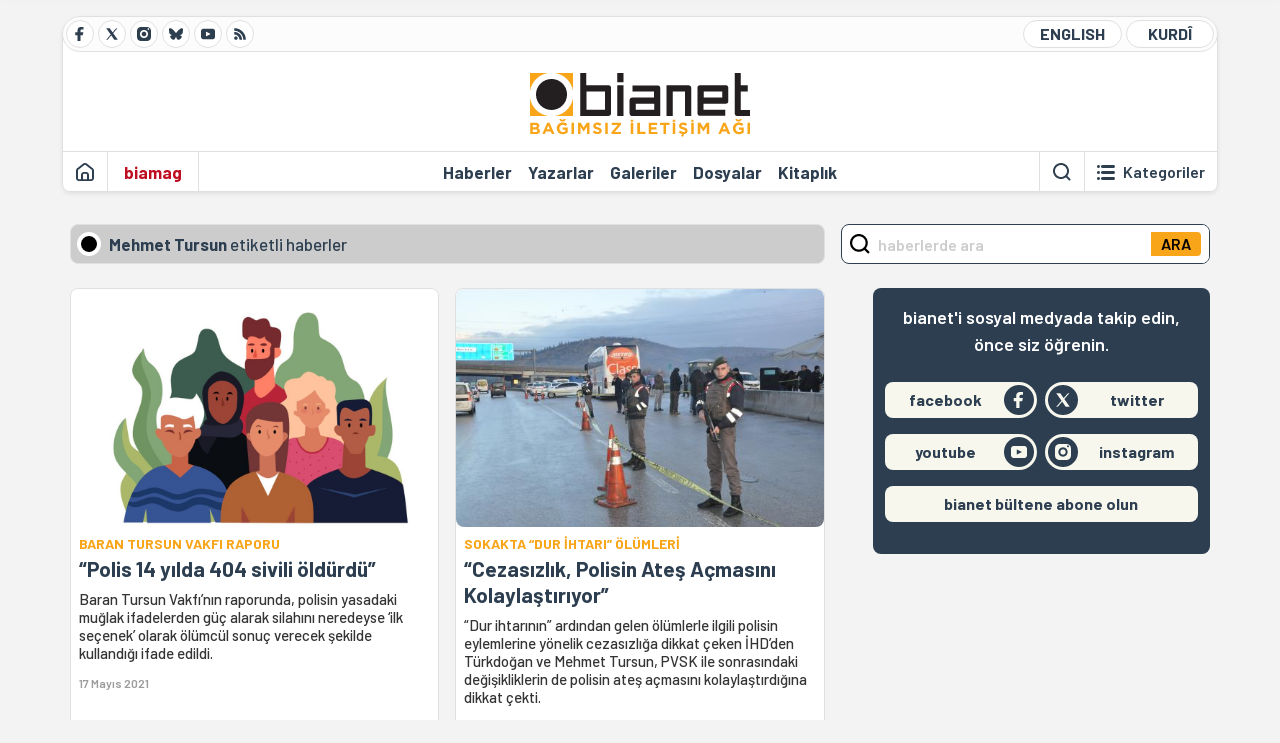

--- FILE ---
content_type: text/html; charset=utf-8
request_url: https://bianet.org/etiket/mehmet-tursun-4780
body_size: 13931
content:
<!DOCTYPE html><html lang=tr xml:lang=tr><head><script>window.dataLayer=window.dataLayer||[];window.dataLayer.push({'section':'Bianet'});</script><script>(function(w,d,s,l,i){w[l]=w[l]||[];w[l].push({'gtm.start':new Date().getTime(),event:'gtm.js'});var f=d.getElementsByTagName(s)[0],j=d.createElement(s),dl=l!='dataLayer'?'&l='+l:'';j.async=true;j.src='https://www.googletagmanager.com/gtm.js?id='+i+dl;f.parentNode.insertBefore(j,f);})(window,document,'script','dataLayer','GTM-T33QTD7');</script><meta charset=utf-8><meta name=viewport content="width=device-width, initial-scale=1, shrink-to-fit=no"><meta http-equiv=Content-Language content=tr><meta http-equiv=Cache-Control content="no-cache, no-store, must-revalidate"><meta http-equiv=Pragma content=no-cache><meta http-equiv=Expires content=0><link rel="shortcut icon" type=image/x-icon href=/favicon.ico><title>Mehmet Tursun - Bianet</title><meta itemprop=description name=description property=og:description content=""><meta itemprop=keywords name=keywords content=""><meta itemprop=identifier name=categoryid content=4780><meta property=og:title content="Mehmet Tursun"><meta property=og:url itemprop=url content=https://bianet.org/etiket/mehmet-tursun-4780><meta name=twitter:url content=https://bianet.org/etiket/mehmet-tursun-4780><meta name=twitter:title content="Mehmet Tursun"><meta name=twitter:description content=""><meta itemprop=genre content=News><meta itemprop=inLanguage content=tr-TR><meta itemprop=ogType property=og:type content=article><meta property=og:type content=article><meta name=msapplication-starturl content=https://bianet.org><meta name=twitter:card content=summary_large_image><meta name=twitter:widgets:new-embed-design content=on><meta name=twitter:widgets:csp content=on><link rel=canonical href=https://bianet.org/etiket/mehmet-tursun-4780><link rel=preconnect href=https://fonts.googleapis.com><link rel=preconnect href=https://fonts.gstatic.com crossorigin><link href="https://fonts.googleapis.com/css2?family=Barlow:ital,wght@0,400;0,500;0,600;0,700;1,400;1,500;1,600;1,700&amp;display=swap" rel=stylesheet><link rel=stylesheet href="/assets/css/main.css?v=rF0UcM0bW-J5Dpal-TQ0PkMc4VpxKuBonXeKKLg_blk" media=screen><link rel=stylesheet href=/assets/js/vendor/lightGallery/css/lightgallery-bundle.min.css media=none onload="if(media!='screen')media='screen'"><link rel=stylesheet href=/assets/js/vendor/select2/css/select2.min.css media=none onload="if(media!='screen')media='screen'"><link rel=stylesheet href="/assets/js/vendor/select2/css/select2-biatheme.css?v=EBJ32YPL0nz7-elwZf4CNSp3AmoIC2mpCJ3w4mteMWI" media=none onload="if(media!='screen')media='screen'"><script async src=https://securepubads.g.doubleclick.net/tag/js/gpt.js crossorigin=anonymous></script><script>window.googletag=window.googletag||{cmd:[]};googletag.cmd.push(function(){googletag.defineSlot('/23095218034/masthead_mobil',[300,100],'div-gpt-ad-1765913091729-0').addService(googletag.pubads());googletag.defineSlot('/23095218034/habarsonu_mobil',[[300,250],[336,280]],'div-gpt-ad-1765913132123-0').addService(googletag.pubads());googletag.defineSlot('/23095218034/habarsonu_desktop',[[960,90],[970,66],'fluid',[950,90],[980,90],[970,250],[970,90],[980,120]],'div-gpt-ad-1765913171830-0').addService(googletag.pubads());googletag.defineSlot('/23095218034/sidebar2',[[336,280],[300,250]],'div-gpt-ad-1765913200437-0').addService(googletag.pubads());googletag.defineSlot('/23095218034/sidebar-2',[[336,280],[300,250]],'div-gpt-ad-1765913228340-0').addService(googletag.pubads());googletag.defineSlot('/23095218034/sayfa_alti',[[300,250],[300,31],[300,75],[336,280],[300,50],[300,100],[320,100],[320,50]],'div-gpt-ad-1765913306932-0').addService(googletag.pubads());googletag.defineSlot('/23095218034/1',[[750,200],[728,90],[960,90],[750,100],[970,90],[970,250],[970,66],[750,300],[950,90]],'div-gpt-ad-1765913343676-0').addService(googletag.pubads());googletag.pubads().enableSingleRequest();googletag.pubads().collapseEmptyDivs();googletag.enableServices();});</script><ins data-publisher=adm-pub-6296092264 data-ad-network=667c219d865235b64ada3ccb data-ad-size="[[320, 100]], [[970, 90]]" class=adm-ads-area></ins><script src=https://static.cdn.admatic.com.tr/showad/showad.min.js></script><script>window.yaContextCb=window.yaContextCb||[]</script><script src=https://yandex.ru/ads/system/context.js async></script><script>history.scrollRestoration="manual";var adsStatus=true;</script><script type=application/javascript src=https://news.google.com/swg/js/v1/swg-basic.js></script><script>(self.SWG_BASIC=self.SWG_BASIC||[]).push(basicSubscriptions=>{basicSubscriptions.setOnEntitlementsResponse(entitlementsPromise=>{entitlementsPromise.then(entitlements=>{if(entitlements.enablesThisWithCacheableEntitlements()){adsStatus=false;window.addEventListener('load',function(){var ads=document.querySelectorAll('ins');ads.forEach(function(ad){ad.remove();});});basicSubscriptions.dismissSwgUI();}});});basicSubscriptions.init({type:"NewsArticle",isPartOfType:["Product"],isPartOfProductId:"CAowxYmcCw:openaccess",clientOptions:{theme:"light",lang:"tr"},});});</script><body><noscript><iframe src="https://www.googletagmanager.com/ns.html?id=GTM-T33QTD7" height=0 width=0 style=display:none;visibility:hidden></iframe></noscript><header class=header--desktop><div class='container header-wrapper shadow-sm'><div class='top-bar row'><div class='social col-4'><a href=https://www.facebook.com/bagimsiziletisimagi class='btn btn--social btn--circle btn--social--facebook' target=_blank><img src=https://static.bianet.org/icons/icon-facebook.svg alt="Facebook'ta Bianet"></a> <a href=https://twitter.com/bianet_org class='btn btn--social btn--circle btn--social--twitter' target=_blank><img src=https://static.bianet.org/icons/icon-twitter.svg alt="Twitter'da Bianet"></a> <a href=https://www.instagram.com/bianetorg class='btn btn--social btn--circle btn--social--instagram' target=_blank><img src=https://static.bianet.org/icons/icon-instagram.svg alt="Instagram'da Bianet"></a> <a href=https://bsky.app/profile/bianet.org class='btn btn--social btn--circle btn--social--bluesky' target=_blank><img src=https://static.bianet.org/icons/icon-bluesky.svg alt="Bluesky'da Bianet"></a> <a href=https://www.youtube.com/user/bianetorg class='btn btn--social btn--circle btn--social--youtube' target=_blank><img src=https://static.bianet.org/icons/icon-youtube.svg alt="Youtube'da Bianet"></a> <a href=/rss/bianet class='btn btn--social btn--circle btn--social--rss' target=_blank><img src=https://static.bianet.org/icons/icon-rss.svg alt="Bianet RSS"></a></div><div class='empty col-4'></div><div class='language col-4'><a href=/english class='btn btn--language btn--round-full btn--language--english'>ENGLISH</a> <a href=/kurdi class='btn btn--language btn--round-full btn--language--kurdi'>KURDÎ</a></div></div><div class=mid-bar><div class=row><div class=col-auto><div class=empty></div></div><div class=col><a href='/' class=logo><img src=https://static.bianet.org/logos/bianet-logo.svg alt='bianet-Bağımsız İletişim Ağı'></a></div><div class=col-auto><div class=empty></div></div></div></div><div class=bottom-bar><div class=row><div class=col-2><div class=left-part><a href='/' class='btn btn--icon'><img src=https://static.bianet.org/icons/icon-home.svg alt='Ana Sayfa'></a><div class='vline ms-1'></div><a href=/biamag class='btn btn--text highlight-2'><span>biamag</span></a><div class=vline></div></div></div><div class=col-8><div class=center-part><a href=/haberler class='btn btn--text'><span>Haberler</span><span class=indicator></span></a> <a href=/yazarlar class='btn btn--text'><span>Yazarlar</span><span class=indicator></span></a> <a href=/galeriler class='btn btn--text'><span>Galeriler</span><span class=indicator></span></a> <a href=/dosyalar class='btn btn--text'><span>Dosyalar</span><span class=indicator></span></a> <a href=/bia-kitapligi class='btn btn--text'><span>Kitapl&#x131;k</span><span class=indicator></span></a><div id=DivHeader1></div></div></div><div class=col-2><div class=right-part><div class=vline></div><a href=/arama class='btn btn--icon'><img src=https://static.bianet.org/icons/icon-search.svg alt=Ara></a><div class='vline me-1'></div><a class='btn btn--icon-text btn--toggle-categories'><img class=off src=https://static.bianet.org/icons/icon-categories.svg alt='Kategorileri Göster'><img class=on src=https://static.bianet.org/icons/icon-close.svg alt='Kategorileri Gizle'><span tabindex=0>Kategoriler</span></a></div></div></div></div></div><div class='container category-wrapper'><div class=row><div class=col-12><div class='center-part shadow-sm' id=DivHeader2></div></div></div></div></header><header class=header--desktop-sticky><div class='container-fluid header-wrapper shadow'><div class='top-bar row'><div class='social col-4'><a href=https://www.facebook.com/bagimsiziletisimagi class='btn btn--social btn--circle btn--social--facebook' target=_blank><img src=https://static.bianet.org/icons/icon-facebook.svg alt="Facebook' ta Bianet"></a> <a href=https://twitter.com/bianet_org class='btn btn--social btn--circle btn--social--twitter' target=_blank><img src=https://static.bianet.org/icons/icon-twitter.svg alt="Twitter' da Bianet"></a> <a href=https://www.instagram.com/bianetorg class='btn btn--social btn--circle btn--social--instagram' target=_blank><img src=https://static.bianet.org/icons/icon-instagram.svg alt="Instagram' da Bianet"></a> <a href=https://www.youtube.com/user/bianetorg class='btn btn--social btn--circle btn--social--youtube' target=_blank><img src=https://static.bianet.org/icons/icon-youtube.svg alt="Youtube' da Bianet"></a> <a href=/rss/bianet class='btn btn--social btn--circle btn--social--rss' target=_blank><img src=https://static.bianet.org/icons/icon-rss.svg alt="Bianet RSS"></a></div><div class='logo col-4'><a href="/"><img src=https://static.bianet.org/logos/bianet-logo-md.svg alt="bianet-Bağımsız İletişim Ağı"></a></div><div class='language col-4'><a href=/english class='btn btn--language btn--round-full btn--language--english'>ENGLISH</a> <a href=/kurdi class='btn btn--language btn--round-full btn--language--kurdi'>KURDÎ</a></div></div></div></header><header class=header--mobile><div class='container-fluid header-wrapper shadow'><div class=row><div class='left-part col-2'><a href=/arama class='btn btn--icon search'><img src=https://static.bianet.org/icons/icon-search-mobile.svg alt=Ara></a> <a href='/' class='btn btn--icon home'><img src=https://static.bianet.org/icons/icon-home-mobile.svg alt='Ana Sayfa'></a></div><div class='center-part col-8'><a href="/"><img src=https://static.bianet.org/logos/bianet-logo-sm.svg alt="bianet-Bağımsız İletişim Ağı"></a></div><div class='right-part col-2'><a class='btn btn--icon sidebar-switch'><img class=open src=https://static.bianet.org/icons/icon-menu-mobile.svg alt='Menü Göster'><img class=close src=https://static.bianet.org/icons/icon-close-mobile.svg alt='Menü Gizle'></a></div></div></div><div id=mobile-menu class=sidenav><div class=sidenav__content><div class=container-md><div class='row user d-none'></div><div class='row links'><div class=col><div class=wrapper-1><a href="/" class='btn btn--text'><span>bianet</span></a> <a href=/biamag class='btn btn--text'><span>biamag</span></a> <a href=/english class='btn btn--text'><span>english</span></a> <a href=/kurdi class='btn btn--text'><span>kurdî</span></a></div><div id=DivHeader3></div><div class=title>B&#xD6;L&#xDC;MLER</div><div class=wrapper-2><a href=/haberler class='btn btn--text'><span>Haberler</span></a> <a href=/yazarlar class='btn btn--text'><span>Yazarlar</span></a> <a href=/dosyalar class='btn btn--text'><span>&#xD6;zel Dosyalar</span></a> <a href=/projeler class='btn btn--text'><span>Projeler</span></a> <a href=/bia-kitapligi class='btn btn--text'><span>Kitapl&#x131;k</span></a> <a href=/galeriler class='btn btn--text'><span>Galeriler</span></a> <a href=/arama class='btn btn--text'><span>Sitede Ara</span></a></div><div class=title>KATEGOR&#x130;LER</div><div class=wrapper-3><div id=DivHeader4></div></div><div class=title>SOSYAL MEDYA</div><div class=wrapper-5><a href=https://www.facebook.com/bagimsiziletisimagi class='btn btn--text' target=_blank><span>Facebook</span></a> <a href=https://twitter.com/bianet_org class='btn btn--text' target=_blank><span>Twitter</span></a> <a href=https://www.youtube.com/user/bianetorg class='btn btn--text' target=_blank><span>Youtube</span></a> <a href=https://www.instagram.com/bianetorg class='btn btn--text' target=_blank><span>Instagram</span></a> <a href=/rss/bianet class='btn btn--text' target=_blank><span>RSS</span></a> <a href=https://eepurl.com/bEeFmn class='btn btn--text' target=_blank><span>E-b&#xFC;lten</span></a></div><div class=title>KURUMSAL</div><div class=wrapper-4><a href=/hakkimizda class='btn btn--text'><span>Hakk&#x131;m&#x131;zda</span></a> <a href=/hakkimizda#iletisim class='btn btn--text'><span>&#x130;leti&#x15F;im</span></a> <a href=/page/kvkk-politikasi-285337 class='btn btn--text'><span>KVKK Politikas&#x131;</span></a> <a href=/page/gizlilik-sozlesmesi-285338 class='btn btn--text'><span>Gizlilik S&#xF6;zle&#x15F;mesi</span></a></div></div></div></div></div><div class=sidenav__footer><div class=logo><img src=https://static.bianet.org/logos/bianet-logo.svg alt="Bianet - Bağımsız İletişim Ağı"></div></div></div></header><scripts></scripts><main class="page-tag balanced"><div class=container-md><div class=row><div class="col-12 col-lg-8"><div class=column-1><section><div class="section__title title-big"><div class=dot><span></span></div><h1 class=title><span>Mehmet Tursun</span><span class='d-none d-md-inline' style=font-weight:500> etiketli haberler</span></h1></div><div class="row section__content"><div class="col-12 col-sm-6 mb-2"><a href=/haber/polis-14-yilda-404-sivili-oldurdu-244169 class="ccard ccard--news ccard--news-large w-meta-full w-desc w-bg h-100"><div class=badge-wrapper><div class=badge-left></div><div class=badge-right></div></div><div class=img-wrapper><img src=https://static.bianet.org/system/uploads/1/articles/spot_image/000/244/169/original/şşbb.jpg alt="“Polis 14 yılda 404 sivili öldürdü”" loading=lazy></div><div class=info-wrapper><div class=txt-wrapper><h6 class=surheadline>BARAN TURSUN VAKFI RAPORU</h6><h5 class=headline>&#x201C;Polis 14 y&#x131;lda 404 sivili &#xF6;ld&#xFC;rd&#xFC;&#x201D;</h5><div class=desc>Baran Tursun Vakf&#x131;&#x2019;n&#x131;n raporunda, polisin yasadaki mu&#x11F;lak ifadelerden g&#xFC;&#xE7; alarak silah&#x131;n&#x131; neredeyse &#x2018;ilk se&#xE7;enek&#x2019; olarak &#xF6;l&#xFC;mc&#xFC;l sonu&#xE7; verecek &#x15F;ekilde kulland&#x131;&#x11F;&#x131; ifade edildi.&#xA;&#xA;</div></div><div class=meta-wrapper><span class=date>17 May&#x131;s 2021</span> <span class=author></span></div></div></a></div><div class="col-12 col-sm-6 mb-2"><a href=/haber/cezasizlik-polisin-ates-acmasini-kolaylastiriyor-192573 class="ccard ccard--news ccard--news-large w-meta-full w-desc w-bg h-100"><div class=badge-wrapper><div class=badge-left></div><div class=badge-right></div></div><div class=img-wrapper><img src=https://static.bianet.org/system/uploads/1/articles/spot_image/000/192/573/original/99bb.jpg alt="“Cezasızlık, Polisin Ateş Açmasını Kolaylaştırıyor”" loading=lazy></div><div class=info-wrapper><div class=txt-wrapper><h6 class=surheadline>SOKAKTA &#x201C;DUR &#x130;HTARI&#x201D; &#xD6;L&#xDC;MLER&#x130;</h6><h5 class=headline>&#x201C;Cezas&#x131;zl&#x131;k, Polisin Ate&#x15F; A&#xE7;mas&#x131;n&#x131; Kolayla&#x15F;t&#x131;r&#x131;yor&#x201D;</h5><div class=desc>&#x201C;Dur ihtar&#x131;n&#x131;n&#x201D; ard&#x131;ndan gelen &#xF6;l&#xFC;mlerle ilgili polisin eylemlerine y&#xF6;nelik cezas&#x131;zl&#x131;&#x11F;a dikkat &#xE7;eken &#x130;HD&#x2019;den T&#xFC;rkdo&#x11F;an ve Mehmet Tursun, PVSK ile sonras&#x131;ndaki de&#x11F;i&#x15F;ikliklerin de polisin ate&#x15F; a&#xE7;mas&#x131;n&#x131; kolayla&#x15F;t&#x131;rd&#x131;&#x11F;&#x131;na dikkat &#xE7;ekti.</div></div><div class=meta-wrapper><span class=date>19 Aral&#x131;k 2017</span> <span class=author>Ayça Söylemez</span></div></div></a></div><div class="col-12 col-sm-6 mb-2"><a href=/haber/baran-tursun-u-olduren-polise-2-yil-veren-hakim-yargitay-bassavcisi-oldu-164668 class="ccard ccard--news ccard--news-large w-meta-full w-desc w-bg h-100"><div class=badge-wrapper><div class=badge-left></div><div class=badge-right></div></div><div class=img-wrapper><img src=https://static.bianet.org/system/uploads/1/articles/spot_image/000/164/668/original/mr.jpg alt="Baran Tursun’u Öldüren Polise 2 Yıl Veren Hakim Yargıtay Başsavcısı Oldu" loading=lazy></div><div class=info-wrapper><div class=txt-wrapper><h5 class=headline>Baran Tursun&#x2019;u &#xD6;ld&#xFC;ren Polise 2 Y&#x131;l Veren Hakim Yarg&#x131;tay Ba&#x15F;savc&#x131;s&#x131; Oldu</h5><div class=desc>Dur ihtar&#x131;na uymad&#x131;&#x11F;&#x131; iddias&#x131;yla Baran Tursun&#x2019;u &#xF6;ld&#xFC;ren polise 2 y&#x131;l 1 ay hapis cezas&#x131; veren Akarca, &#xF6;nce Yarg&#x131;tay &#xFC;yesi, sonra Yarg&#x131;tay 14. Ceza Dairesi Ba&#x15F;kan&#x131;, &#x15F;imdi de Yarg&#x131;tay Cumhuriyet Ba&#x15F;savc&#x131;s&#x131; oldu.</div></div><div class=meta-wrapper><span class=date>20 May&#x131;s 2015</span> <span class=author>Ekin Karaca</span></div></div></a></div><div class="col-12 col-sm-6 mb-2"><a href=/haber/polis-vuruyor-aile-cezalandiriliyor-145128 class="ccard ccard--news ccard--news-large w-meta-full w-desc w-bg h-100"><div class=badge-wrapper><div class=badge-left></div><div class=badge-right></div></div><div class=img-wrapper><img src=https://static.bianet.org/system/uploads/1/articles/spot_image/000/145/128/original/mr.jpg alt="Polis Vuruyor, Aile Cezalandırılıyor" loading=lazy></div><div class=info-wrapper><div class=txt-wrapper><h6 class=surheadline>CEM AYG&#xDC;N DAVASI</h6><h5 class=headline>Polis Vuruyor, Aile Cezaland&#x131;r&#x131;l&#x131;yor</h5><div class=desc>Polis kur&#x15F;unuyla &#xF6;ld&#xFC;r&#xFC;len Cem Ayg&#xFC;n&#x2019;&#xFC;n ablalar&#x131;na 54 bin lira para cezas&#x131; verilmesi &#xFC;st&#xFC;ne Avukat Cihan, ortada su&#xE7; unsuru olmad&#x131;&#x11F;&#x131;n&#x131;, mahkemenin sadece polis ifadelerinden yola &#xE7;&#x131;kt&#x131;&#x11F;&#x131;n&#x131; s&#xF6;yledi.</div></div><div class=meta-wrapper><span class=date>15 Mart 2013</span> <span class=author>Ekin Karaca</span></div></div></a></div><div class="ads d-sm-none"><div id=DivAds-Between1-1356279724></div><scripts></scripts></div><div class="col-12 col-sm-6 mb-2"><a href=/haber/polis-oldurduklerinin-listesiyle-degil-faillerle-ugrassin-144829 class="ccard ccard--news ccard--news-large w-meta-full w-desc w-bg h-100"><div class=badge-wrapper><div class=badge-left></div><div class=badge-right></div></div><div class=img-wrapper><img src=https://static.bianet.org/system/uploads/1/articles/spot_image/000/144/829/original/mr.jpg alt="&#34;Polis Öldürdüklerinin Listesiyle Değil, Faillerle Uğraşsın&#34;" loading=lazy></div><div class=info-wrapper><div class=txt-wrapper><h6 class=surheadline>MEHMET TURSUN&#x27;DAN EMN&#x130;YET&#x27;E YANIT</h6><h5 class=headline>&quot;Polis &#xD6;ld&#xFC;rd&#xFC;klerinin Listesiyle De&#x11F;il, Faillerle U&#x11F;ra&#x15F;s&#x131;n&quot;</h5><div class=desc>Emniyet, Baran Tursun Vakf&#x131;&#x2019;ndan faili polis olan &#xF6;l&#xFC;m olaylar&#x131; listenin kald&#x131;r&#x131;lmas&#x131;n&#x131; istedi. Mehmet Tursun &quot;Emniyet liste kald&#x131;rtmakla de&#x11F;il, polislerin insanlar&#x131; &#xF6;ld&#xFC;rmesini &#xF6;nlemekle u&#x11F;ra&#x15F;s&#x131;n&quot; dedi.</div></div><div class=meta-wrapper><span class=date>4 Mart 2013</span> <span class=author>Ekin Karaca</span></div></div></a></div><div class="col-12 col-sm-6 mb-2"><a href=/haber/dikkat-polis-geliyor-143840 class="ccard ccard--news ccard--news-large w-meta-full w-desc w-bg h-100"><div class=badge-wrapper><div class=badge-left></div><div class=badge-right></div></div><div class=img-wrapper><img src=https://static.bianet.org/system/uploads/1/articles/spot_image/000/143/840/original/mr.jpg alt="&#34;Dikkat Polis Geliyor&#34;" loading=lazy></div><div class=info-wrapper><div class=txt-wrapper><h5 class=headline>&quot;Dikkat Polis Geliyor&quot;</h5><div class=desc>MAZLUM-DER ve Baran Tursun Vakf&#x131;, polisin istedi&#x11F;i gibi silah kullanma yetkisine sahip oldu&#x11F;una dikkat &#xE7;ekerek, PVSK&#x27;da de&#x11F;i&#x15F;iklik yap&#x131;lmas&#x131; talebiyle &quot;Dikkat Polis Geliyor&quot; kampanyas&#x131; ba&#x15F;latt&#x131;.</div></div><div class=meta-wrapper><span class=date>24 Ocak 2013</span> <span class=author>Ekin Karaca</span></div></div></a></div><div class="col-12 col-sm-6 mb-2"><a href=/haber/polis-dovuyor-olduruyor-yargi-ve-hassas-vatandas-koruyor-139211 class="ccard ccard--news ccard--news-large w-meta-full w-desc w-bg h-100"><div class=badge-wrapper><div class=badge-left></div><div class=badge-right></div></div><div class=img-wrapper><img src=https://static.bianet.org/system/uploads/1/articles/spot_image/000/139/211/original/mr.jpg alt="Polis Dövüyor, Öldürüyor; Yargı ve Hassas Vatandaş Koruyor" loading=lazy></div><div class=info-wrapper><div class=txt-wrapper><h6 class=surheadline>POL&#x130;S &#x15E;&#x130;DDET&#x130;</h6><h5 class=headline>Polis D&#xF6;v&#xFC;yor, &#xD6;ld&#xFC;r&#xFC;yor; Yarg&#x131; ve Hassas Vatanda&#x15F; Koruyor</h5><div class=desc>T&#x130;HV Ba&#x15F;kan&#x131; Prof. Dr. Korur Fincanc&#x131; ve o&#x11F;lu polis kur&#x15F;unuyla &#xF6;len Mehmet Tursun&#x27;la &#xE7;ok say&#x131;da &#xFC;niformal&#x131; polisin bir ki&#x15F;iyi bay&#x131;lt&#x131;ncaya kadar d&#xF6;vd&#xFC;&#x11F;&#xFC; g&#xF6;r&#xFC;nt&#xFC;lerin ortaya &#xE7;&#x131;kmas&#x131; ba&#x11F;lam&#x131;nda polis &#x15F;iddeti &#xFC;zerine konu&#x15F;tuk.</div></div><div class=meta-wrapper><span class=date>20 Haziran 2012</span> <span class=author>Ekin Karaca</span></div></div></a></div><div class="col-12 col-sm-6 mb-2"><a href=/haber/polisin-yine-ayagi-kaydi-136671 class="ccard ccard--news ccard--news-large w-meta-full w-desc w-bg h-100"><div class=badge-wrapper><div class=badge-left></div><div class=badge-right></div></div><div class=img-wrapper><img src=https://static.bianet.org/system/uploads/1/articles/spot_image/000/136/671/original/mr.jpg alt="Polisin Yine &#34;Ayağı Kaydı&#34;" loading=lazy></div><div class=info-wrapper><div class=txt-wrapper><h5 class=headline>Polisin Yine &quot;Aya&#x11F;&#x131; Kayd&#x131;&quot;</h5><div class=desc>Asker firarisi oldu&#x11F;u gerek&#xE7;esiyle cezaevine g&#xF6;t&#xFC;r&#xFC;l&#xFC;rken ka&#xE7;ma giri&#x15F;iminde bulunan Demirkaya, aya&#x11F;&#x131; kayd&#x131;&#x11F;&#x131; s&#xF6;ylenen bir polisin silah&#x131;ndan &#xE7;&#x131;kan kur&#x15F;unla hayat&#x131;n&#x131; kaybetti. Mehmet Tursun, polisin pek &#xE7;ok olayda ayn&#x131; &#x15F;eyi s&#xF6;yledi&#x11F;ini belirtti.</div></div><div class=meta-wrapper><span class=date>5 Mart 2012</span> <span class=author>Ekin Karaca</span></div></div></a></div><div class=most-read-contents-mobile></div><scripts></scripts><div class="col-12 col-sm-6"><a href=/haber/mehmet-tursun-aihm-e-gidiyoruz-133401 class="ccard ccard--news ccard--news-medium ccard--news-medium--mobile-h w-meta-full"><div class=badge-wrapper><div class=badge-left></div><div class=badge-right></div></div><div class=img-wrapper><img src=https://static.bianet.org/system/uploads/1/articles/spot_image/000/133/401/original/mr.jpg alt="Mehmet Tursun: AİHM'e Gidiyoruz" loading=lazy></div><div class=info-wrapper><div class=txt-wrapper><h5 class=headline>Mehmet Tursun: A&#x130;HM&#x27;e Gidiyoruz</h5><div class=desc>D&#xF6;rt y&#x131;l &#xF6;nce polis kur&#x15F;unuyla &#xF6;len Baran Tursun&#x27;un davas&#x131; A&#x130;HM&#x27;e ta&#x15F;&#x131;n&#x131;rken, baba Mehmet Tursun, ama&#xE7;lar&#x131;n&#x131;n sadece Baran&#x27;&#x131;n hakk&#x131;n&#x131;n iadesi olmad&#x131;&#x11F;&#x131;n&#x131;, d&#xF6;rt y&#x131;lda &#xF6;ld&#xFC;r&#xFC;len 101 ki&#x15F;inin durumunu da A&#x130;HM&#x27;e ta&#x15F;&#x131;yacaklar&#x131;n&#x131; s&#xF6;yledi.</div></div><div class=meta-wrapper><span class=date>13 Ekim 2011</span> <span class=author>Ekin Karaca</span></div></div></a></div><div class="col-12 col-sm-6"><a href=/haber/baba-tursun-a-mahkemeye-hakaret-ten-beraat-129056 class="ccard ccard--news ccard--news-medium ccard--news-medium--mobile-h w-meta-full"><div class=badge-wrapper><div class=badge-left></div><div class=badge-right></div></div><div class=img-wrapper><img src=https://static.bianet.org/system/uploads/1/articles/spot_image/000/129/056/original/490-250.jpg alt="Baba Tursun'a “Mahkemeye Hakaret”ten Beraat" loading=lazy></div><div class=info-wrapper><div class=txt-wrapper><h5 class=headline>Baba Tursun&#x27;a &#x201C;Mahkemeye Hakaret&#x201D;ten Beraat</h5><div class=desc>&#x201C;Durmad&#x131;&#x11F;&#x131;&#x201D; gerek&#xE7;esiyle arac&#x131;na polislerin a&#xE7;t&#x131;klar&#x131; ate&#x15F; ile &#xF6;len Baran Tursun&#x2019;un babas&#x131; Mehmet Tursun&#x2019;un yapt&#x131;&#x11F;&#x131; bir savunma nedeniyle &#x201C;mahkemeye hakaret&#x201D;ten yarg&#x131;land&#x131;&#x11F;&#x131; davada beraat karar&#x131; &#xE7;&#x131;kt&#x131;. Avukat Bayraktar &quot;iddianamenin kabul&#xFC; bile hukuk d&#x131;&#x15F;&#x131;yd&#x131;&quot; dedi.</div></div><div class=meta-wrapper><span class=date>4 Nisan 2011</span> <span class=author>Emir Çelik</span></div></div></a></div><div class="col-12 col-sm-6"><a href=/haber/berrin-tursun-un-adalet-isyanina-da-5-ay-20-gun-hapis-122063 class="ccard ccard--news ccard--news-medium ccard--news-medium--mobile-h w-meta-full"><div class=badge-wrapper><div class=badge-left></div><div class=badge-right></div></div><div class=img-wrapper><img src=https://static.bianet.org/system/uploads/1/articles/spot_image/000/122/063/original/baran_tursun_gundem.jpg alt="Berrin Tursun'un &#34;Adalet&#34; İsyanına da 5 ay 20 Gün Hapis" loading=lazy></div><div class=info-wrapper><div class=txt-wrapper><h5 class=headline>Berrin Tursun&#x27;un &quot;Adalet&quot; &#x130;syan&#x131;na da 5 ay 20 G&#xFC;n Hapis</h5><div class=desc>Kar&#x15F;&#x131;yaka 5. Asliye Ceza Mahkemesi, Baran Tursun&#x27;un &#xF6;l&#xFC;m&#xFC;ne neden olan polisin daha ilk duru&#x15F;mada tahliye edilmesine isyan eden anne Berrin Tursun&#x27;u 5 ay 20 g&#xFC;n hapse mahkum etti; h&#xFC;km&#xFC;n a&#xE7;&#x131;klanmas&#x131;n&#x131;n geri b&#x131;rakt&#x131;.</div></div><div class=meta-wrapper><span class=date>18 May&#x131;s 2010</span> <span class=author></span></div></div></a></div><div class="col-12 col-sm-6"><a href=/haber/yargiya-tepkiden-yargilanan-tursun-ailesi-taniklarini-dinletecek-121606 class="ccard ccard--news ccard--news-medium ccard--news-medium--mobile-h w-meta-full"><div class=badge-wrapper><div class=badge-left></div><div class=badge-right></div></div><div class=img-wrapper><img src=https://static.bianet.org/system/uploads/1/articles/spot_image/000/121/606/original/tursun_gundem.jpg alt="Yargıya Tepkiden Yargılanan Tursun Ailesi Tanıklarını Dinletecek" loading=lazy></div><div class=info-wrapper><div class=txt-wrapper><h5 class=headline>Yarg&#x131;ya Tepkiden Yarg&#x131;lanan Tursun Ailesi Tan&#x131;klar&#x131;n&#x131; Dinletecek</h5><div class=desc>Kar&#x15F;&#x131;yaka 3.Asliye Ceza Mahkemesi, Baran Tursun&#x27;un &#xF6;ld&#xFC;r&#xFC;lmesiyle ilgili Tursun Ailesi&#x27;nin d&#xF6;rt &#xFC;yesini mahkemeye g&#xF6;sterdikleri tepki nedeniyle hapis istemiyle yarg&#x131;l&#x131;yor. 9 Temmuz&#x27;da Tursun Ailesi&#x27;nin bildirdi&#x11F;i sekiz tan&#x131;k dinlenecek.</div></div><div class=meta-wrapper><span class=date>28 Nisan 2010</span> <span class=author>Erol Önderoğlu</span></div></div></a></div><div class="col-12 col-sm-6"><a href=/haber/baran-tursun-un-annesi-icin-katil-zanlisindan-daha-fazla-ceza-istendi-121588 class="ccard ccard--news ccard--news-medium ccard--news-medium--mobile-h w-meta-full"><div class=badge-wrapper><div class=badge-left></div><div class=badge-right></div></div><div class=img-wrapper><img src=https://static.bianet.org/system/uploads/1/articles/spot_image/000/121/588/original/baran_gundem.jpg alt="Baran Tursun'un Annesi İçin Katil Zanlısından Daha Fazla Ceza İstendi" loading=lazy></div><div class=info-wrapper><div class=txt-wrapper><h5 class=headline>Baran Tursun&#x27;un Annesi &#x130;&#xE7;in Katil Zanl&#x131;s&#x131;ndan Daha Fazla Ceza &#x130;stendi</h5><div class=desc>Baran Tursun&#x27;u &#xF6;ld&#xFC;rmekten sorumlu tutulan polise 25 ay hapis verilirken polisin tahliye edilmesine tepki g&#xF6;steren anne Tursun&#x27;un 41 ay hapsi isteniyor. &#x130;kinci bir davada Tursun Ailesi&#x27;nin &#xFC;&#xE7; &#xFC;yesi i&#xE7;in 10 y&#x131;l hapis istendi. Baba Tursun, uluslar aras&#x131; yarg&#x131;ya gidecek.&#xA;</div></div><div class=meta-wrapper><span class=date>27 Nisan 2010</span> <span class=author></span></div></div></a></div><div class="col-12 col-sm-6"><a href=/haber/tursun-ailesi-ni-yargiyi-etkilemek-le-yargilayan-hakim-cekildi-114396 class="ccard ccard--news ccard--news-medium ccard--news-medium--mobile-h w-meta-full"><div class=badge-wrapper><div class=badge-left></div><div class=badge-right></div></div><div class=img-wrapper><img src=https://static.bianet.org/system/uploads/1/articles/spot_image/000/114/396/original/mehmet_tursun_gundem.jpg alt="Tursun Ailesi'ni &#34;Yargıyı Etkilemek&#34;le Yargılayan Hakim Çekildi" loading=lazy></div><div class=info-wrapper><div class=txt-wrapper><h6 class=surheadline>&#x130;FADE &#xD6;ZG&#xDC;RL&#xDC;&#x11E;&#xDC;</h6><h5 class=headline>Tursun Ailesi&#x27;ni &quot;Yarg&#x131;y&#x131; Etkilemek&quot;le Yarg&#x131;layan Hakim &#xC7;ekildi</h5><div class=desc>Kar&#x15F;&#x131;yaka 3. Asliye Ceza Mahkemesi Hakimi At&#x131;lgan, Baran Tursun&#x27;u &#xF6;ld&#xFC;ren polisin tahliyesine tepki g&#xF6;steren Tursun Ailesi&#x27;nin &#xFC;&#xE7; &#xFC;yesini yarg&#x131;lad&#x131;&#x11F;&#x131; davadan &#xE7;ekildi.</div></div><div class=meta-wrapper><span class=date>8 May&#x131;s 2009</span> <span class=author></span></div></div></a></div><div id=DivLatestAuthors-2047619181></div><scripts></scripts><div class="col-12 col-sm-6"><a href=/haber/baran-tursun-davasinda-polisler-sorgulandi-112986 class="ccard ccard--news ccard--news-medium ccard--news-medium--mobile-h w-meta-full"><div class=badge-wrapper><div class=badge-left></div><div class=badge-right></div></div><div class=info-wrapper><div class=txt-wrapper><h5 class=headline>Baran Tursun Davas&#x131;nda Polisler Sorguland&#x131;</h5><div class=desc>Baran Tursun&#x27;un polis ate&#x15F;iyle &#xF6;lmesin dair davada, evrakta sahtecilikle ve delil karartmakla su&#xE7;lanan polisler, usule uygun davrand&#x131;klar&#x131;n&#x131; s&#xF6;yledi. Baba Tursun kur&#x15F;unun sekme ihtimalinin olmad&#x131;&#x11F;&#x131;n&#x131; s&#xF6;yledi, Jandarma Kriminal Kurulu&#x27;nun inceleme yapmas&#x131;n&#x131; istedi.</div></div><div class=meta-wrapper><span class=date>6 Mart 2009</span> <span class=author></span></div></div></a></div><div class="col-12 col-sm-6"><a href=/haber/baran-tursun-un-adli-tip-raporu-aylardir-yok-112042 class="ccard ccard--news ccard--news-medium ccard--news-medium--mobile-h w-meta-full"><div class=badge-wrapper><div class=badge-left></div><div class=badge-right></div></div><div class=info-wrapper><div class=txt-wrapper><h5 class=headline>Baran Tursun&#x27;un Adli T&#x131;p Raporu Aylard&#x131;r Yok</h5><div class=desc>Dur ihtar&#x131;na uymad&#x131;&#x11F;&#x131; gerek&#xE7;esiyle &#xF6;ld&#xFC;r&#xFC;len Baran Tursun&#x27;la ilgili dosya, inceleme s&#x131;ras&#x131;nda delilleri karartmaya &#xE7;al&#x131;&#x15F;makla su&#xE7;lanan 10 polisin dosyas&#x131;yla birle&#x15F;ti.</div></div><div class=meta-wrapper><span class=date>20 Ocak 2009</span> <span class=author></span></div></div></a></div><div class="col-12 col-sm-6"><a href=/haber/mehmet-tursun-serbest-111990 class="ccard ccard--news ccard--news-medium ccard--news-medium--mobile-h w-meta-full"><div class=badge-wrapper><div class=badge-left></div><div class=badge-right></div></div><div class=info-wrapper><div class=txt-wrapper><h5 class=headline>Mehmet Tursun Serbest</h5><div class=desc>Polise hakaret gerek&#xE7;esiyle g&#xF6;zalt&#x131;na al&#x131;nan Tursun serbest b&#x131;rak&#x131;ld&#x131;. &quot;Bas&#x131;n tarafl&#x131; davrand&#x131;. G&#xF6;zalt&#x131;na al&#x131;nma gerek&#xE7;emin ard&#x131;nda arabama yazd&#x131;&#x11F;&#x131;m &#x27;www.barantursun.com&#x27; yaz&#x131;s&#x131; var. Sitede medyada yer bulmayan ma&#x11F;durlar&#x131;n bilgilerini payla&#x15F;&#x131;yorum.&quot;</div></div><div class=meta-wrapper><span class=date>16 Ocak 2009</span> <span class=author>Emine Özcan</span></div></div></a></div><div class="col-12 col-sm-6"><a href=/haber/baba-tursun-arabasina-barantursun-com-yazdi-gozaltinda-111965 class="ccard ccard--news ccard--news-medium ccard--news-medium--mobile-h w-meta-full"><div class=badge-wrapper><div class=badge-left></div><div class=badge-right></div></div><div class=img-wrapper><img src=https://static.bianet.org/system/uploads/1/articles/spot_image/000/111/965/original/mehmettursungundem.jpg alt="Baba Tursun Arabasına barantursun.com Yazdı, Gözaltında!" loading=lazy></div><div class=info-wrapper><div class=txt-wrapper><h5 class=headline>Baba Tursun Arabas&#x131;na barantursun.com Yazd&#x131;, G&#xF6;zalt&#x131;nda!</h5><div class=desc>&quot;Dur ihtar&#x131;na uymad&#x131;&#x11F;&#x131;&quot; gerek&#xE7;esiyle polis ku&#x15F;unuyla &#xF6;ld&#xFC;rlen Baran Tursun&#x27;un babas&#x131; gene g&#xF6;zalt&#x131;nda. Avukat&#x131;, Mehmet Tursun&#x27;un arac&#x131;nda &quot;www.barantursun.com&quot; plaketi bulundurmas&#x131;n&#x131;n polisi rahats&#x131;z etti&#x11F;ini, &#xE7;&#x131;kan gerginlik sonras&#x131; Tursun&#x27;un g&#xF6;zalt&#x131;na al&#x131;nd&#x131;&#x11F;&#x131;n&#x131; s&#xF6;yledi.</div></div><div class=meta-wrapper><span class=date>15 Ocak 2009</span> <span class=author>Emine Özcan</span></div></div></a></div><div class="col-12 col-sm-6"><a href=/haber/301-den-kurtulan-tursun-ailesi-yargiyi-etkilemek-ten-sanik-111638 class="ccard ccard--news ccard--news-medium ccard--news-medium--mobile-h w-meta-full"><div class=badge-wrapper><div class=badge-left></div><div class=badge-right></div></div><div class=info-wrapper><div class=txt-wrapper><h5 class=headline>301&#x27;den Kurtulan Tursun Ailesi &quot;Yarg&#x131;y&#x131; Etkilemek&quot;ten San&#x131;k</h5><div class=desc>Mahkeme, Adalet Bakanl&#x131;&#x11F;&#x131;&#x27;n&#x131;n 301&#x27;den yarg&#x131;lama izni vermedi&#x11F;i Tursun Ailesi ve yedi hak savunucusunu ayn&#x131; s&#xF6;zlerden dolay&#x131; &quot;yarg&#x131; g&#xF6;revi yapan&#x131; etkilemek&quot; su&#xE7;lamas&#x131;yla yarg&#x131;l&#x131;yor. Avukatlar&#x131;, &quot;Etkileme g&#xFC;c&#xFC; bizde de&#x11F;il, devlet g&#xF6;revlilerinde var&quot; dedi.</div></div><div class=meta-wrapper><span class=date>29 Aral&#x131;k 2008</span> <span class=author>Erol Önderoğlu</span></div></div></a></div><div class="col-12 col-sm-6"><a href=/haber/sodev-ve-mazlumder-den-mehmet-tursun-a-odul-111265 class="ccard ccard--news ccard--news-medium ccard--news-medium--mobile-h w-meta-full"><div class=badge-wrapper><div class=badge-left></div><div class=badge-right></div></div><div class=info-wrapper><div class=txt-wrapper><h5 class=headline>SODEV ve MAZLUMDER&#x27;den Mehmet Tursun&#x27;a &#xD6;d&#xFC;l</h5><div class=desc>SODEV ve MAZLUMDER, &quot;dur ihtar&#x131;na uymad&#x131;&#x11F;&#x131;&quot; iddias&#x131;yla polisin vurdu&#x11F;u Baran Tursun&#x27;un &#xF6;l&#xFC;m&#xFC;n&#xFC;n ard&#x131;ndan hak arama m&#xFC;cadelesi ba&#x15F;latan babas&#x131; Mehmet Tursun&#x27;a &#xF6;d&#xFC;l verdi.</div></div><div class=meta-wrapper><span class=date>5 Aral&#x131;k 2008</span> <span class=author></span></div></div></a></div></div></section></div></div><div class="col-12 col-lg-4 d-none d-lg-block"><div class=column-2><div class=search-box><div class=search-container id=search-box><div class=icon-container><img src=https://static.bianet.org/icons/icon-search.svg alt=""></div><div class=input-container><input type=text id=TbxSearch placeholder='haberlerde ara'><div class="btn btn--action" id=BtnSearch><span>ARA</span></div></div></div></div><scripts></scripts><div id=DivLatestAuthors-678231529></div><scripts></scripts><div class=ads><div id=DivAds-SideBar1-1943837589></div><scripts></scripts></div><div id=DivSingleVideo></div><scripts></scripts><div class=most-read-contents></div><scripts></scripts><div class=ads><div id=DivAds-SideBar2-61231191></div><scripts></scripts></div><section class=section--pushed><div class=section__content><div class="box box--social-media"><div class=wrapper><div class=intro-text>bianet'i sosyal medyada takip edin,<br>önce siz öğrenin.</div><div class=links><div class=row><div class="col link link-1"><a href=https://www.facebook.com/bagimsiziletisimagi target=_blank class=a-facebook><div class=txt>facebook</div><div class=img-wrapper><img src=https://static.bianet.org/icons/icon-facebook.svg alt=""></div></a></div><div class="col link link-reverse link-1"><a href=https://twitter.com/bianet_org target=_blank class=a-twitter><div class=txt>twitter</div><div class=img-wrapper><img src=https://static.bianet.org/icons/icon-twitter.svg alt=""></div></a></div></div><div class=row><div class="col link link-1"><a href=https://www.youtube.com/user/bianetorg target=_blank class=a-youtube><div class=txt>youtube</div><div class=img-wrapper><img src=https://static.bianet.org/icons/icon-youtube.svg alt=""></div></a></div><div class="col link link-reverse link-1"><a href=https://www.instagram.com/bianetorg target=_blank class=a-instagram><div class=txt>instagram</div><div class=img-wrapper><img src=https://static.bianet.org/icons/icon-instagram.svg alt=""></div></a></div></div><div class=row><div class="col link link-5"><a href=https://eepurl.com/bEeFmn target=_blank><div class=txt>bianet b&#xFC;ltene abone olun</div></a></div></div></div></div></div></div></section></div></div></div></div><div class=container><div class=row><div class=col-12><div class=ads><div id=DivAds-General1-1818104556></div><scripts></scripts></div></div></div></div><div class=container-md><div class=row><div class=col-12><section><div class="row section__content"><div class="col-12 col-sm-6 col-xl-4"><a href=/haber/bakanlik-izin-verdi-10-ogrenci-de-301-den-yargilanacak-110822 class="ccard ccard--news ccard--news-medium ccard--news-medium--mobile-h w-meta-full"><div class=badge-wrapper><div class=badge-left></div><div class=badge-right></div></div><div class=info-wrapper><div class=txt-wrapper><h5 class=headline>Bakanl&#x131;k &#x130;zin Verdi; 10 &#xD6;&#x11F;renci de 301&#x27;den Yarg&#x131;lanacak</h5><div class=desc>Adalet Bakanl&#x131;&#x11F;&#x131;, yazar Demirer&#x27;den sonra Eski&#x15F;ehir&#x27;de cezaevi operasyonlar&#x131;n&#x131; protesto eden 10 &#xFC;niversitelinin yarg&#x131;lanmas&#x131;na izin verdi. Demirer&#x27;in davas&#x131; yar&#x131;n, &#xF6;&#x11F;rencilerinki 19 Kas&#x131;m&#x27;da s&#xFC;recek.</div></div><div class=meta-wrapper><span class=date>13 Kas&#x131;m 2008</span> <span class=author>Erol Önderoğlu</span></div></div></a></div><div class="col-12 col-sm-6 col-xl-4"><a href=/haber/polis-siddeti-magduru-aileler-mucadele-icin-birlesiyor-110792 class="ccard ccard--news ccard--news-medium ccard--news-medium--mobile-h w-meta-full"><div class=badge-wrapper><div class=badge-left></div><div class=badge-right></div></div><div class=img-wrapper><img src=https://static.bianet.org/system/uploads/1/articles/spot_image/000/110/792/original/tursun_ete_gundem.jpg alt="Polis Şiddeti Mağduru Aileler Mücadele İçin Birleşiyor" loading=lazy></div><div class=info-wrapper><div class=txt-wrapper><h5 class=headline>Polis &#x15E;iddeti Ma&#x11F;duru Aileler M&#xFC;cadele &#x130;&#xE7;in Birle&#x15F;iyor</h5><div class=desc>&#x130;zmir&#x27;de polisin silah kullanmas&#x131;yla &#xF6;len Baran Tursun&#x27;un babas&#x131;, polis &#x15F;iddetiyle &#xF6;len Feyzullah Ete&#x27;nin &#x130;stanbul&#x27;daki ailesini ziyaret etti; vak&#x131;f kuracaklar&#x131;n&#x131; a&#xE7;&#x131;klad&#x131;. Adil Ete&#x27;nin tutuklulu&#x11F;una itiraz edildi. Engin &#xC7;eber&#x27;in babas&#x131; zanl&#x131;lar&#x131;n i&#x15F;kenceden yarg&#x131;lanmas&#x131;n&#x131; istedi.</div></div><div class=meta-wrapper><span class=date>12 Kas&#x131;m 2008</span> <span class=author></span></div></div></a></div><div class="col-12 col-sm-6 col-xl-4"><a href=/haber/bakanliktan-tursun-ailesi-ve-sendikaci-aslan-icin-301-izni-yok-110684 class="ccard ccard--news ccard--news-medium ccard--news-medium--mobile-h w-meta-full"><div class=badge-wrapper><div class=badge-left></div><div class=badge-right></div></div><div class=info-wrapper><div class=txt-wrapper><h5 class=headline>Bakanl&#x131;ktan Tursun Ailesi ve Sendikac&#x131; Aslan &#x130;&#xE7;in 301 &#x130;zni Yok</h5><div class=desc>Adalet Bakanl&#x131;&#x11F;&#x131;, o&#x11F;ullar&#x131;n&#x131; polis kur&#x15F;unuyla kaybeden Tursun Ailesi&#x27;nin &#xFC;&#xE7; &#xFC;yesi ve bir yaz&#x131;dan yarg&#x131;lanan sendikac&#x131; Aslan&#x27;&#x131;n 301&#x27;den yarg&#x131;lanmalar&#x131;na izin vermedi. Arslan, &quot;Benim a&#xE7;&#x131;mdan &#xF6;nemli de&#x11F;il, binlerce 301 ne olacak?&quot; diye sordu.</div></div><div class=meta-wrapper><span class=date>6 Kas&#x131;m 2008</span> <span class=author>Erol Önderoğlu</span></div></div></a></div><div class="col-12 col-sm-6 col-xl-4"><a href=/haber/bakanlik-301-sanigi-tursun-ailesi-nin-acisini-anlayacak-mi-108384 class="ccard ccard--news ccard--news-medium ccard--news-medium--mobile-h w-meta-full"><div class=badge-wrapper><div class=badge-left></div><div class=badge-right></div></div><div class=info-wrapper><div class=txt-wrapper><h5 class=headline>Bakanl&#x131;k 301 San&#x131;&#x11F;&#x131; Tursun Ailesi&#x27;nin Ac&#x131;s&#x131;n&#x131; Anlayacak m&#x131;?</h5><div class=desc>Baran Tursun&#x27;u polis kur&#x15F;unuyla kaybettikten sonra yarg&#x131; ve emniyeti ele&#x15F;tiren Tursun Ailesi&#x27;ne 301&#x27;den a&#xE7;&#x131;lan ikinci dava da, &quot;yarg&#x131;lama izni&quot; i&#xE7;in Adalet Bakanl&#x131;&#x11F;&#x131;&#x27;na g&#xF6;nderildi.</div></div><div class=meta-wrapper><span class=date>17 Temmuz 2008</span> <span class=author>Erol Önderoğlu</span></div></div></a></div><div class="col-12 col-sm-6 col-xl-4"><a href=/haber/tursun-ailesi-ne-acilan-301-davasi-da-bakanlik-yolcusu-107635 class="ccard ccard--news ccard--news-medium ccard--news-medium--mobile-h w-meta-full"><div class=badge-wrapper><div class=badge-left></div><div class=badge-right></div></div><div class=info-wrapper><div class=txt-wrapper><h5 class=headline>Tursun Ailesi&#x27;ne A&#xE7;&#x131;lan 301 Davas&#x131; da Bakanl&#x131;k Yolcusu</h5><div class=desc>301 de&#x11F;i&#x15F;ikli&#x11F;i gere&#x11F;i polis kurnu&#x15F;uyla &#xF6;len Baran Tursun&#x27;un ailesi hakk&#x131;nda &quot;yarg&#x131; organlar&#x131;n&#x131; ve emniyeti alenen a&#x15F;a&#x11F;&#x131;lamak&quot; ile a&#xE7;&#x131;lan davan&#x131;n devam edip etmeyece&#x11F;ine Adalet Bakanl&#x131;&#x11F;&#x131; karar verecek.</div></div><div class=meta-wrapper><span class=date>13 Haziran 2008</span> <span class=author>Erol Önderoğlu</span></div></div></a></div><div class="col-12 col-sm-6 col-xl-4"><a href=/haber/gazetecinin-301-lik-davasi-bakanlikta-tursun-ailesi-yeni-sanik-107600 class="ccard ccard--news ccard--news-medium ccard--news-medium--mobile-h w-meta-full"><div class=badge-wrapper><div class=badge-left></div><div class=badge-right></div></div><div class=info-wrapper><div class=txt-wrapper><h5 class=headline>Gazetecinin 301&#x27;lik Davas&#x131; Bakanl&#x131;kta; Tursun Ailesi Yeni San&#x131;k</h5><div class=desc>Mahkeme, korucular&#x131;n devletin el bombalar&#x131;yla bal&#x131;k avlad&#x131;klar&#x131;n&#x131; iddia eden gazeteci Rojda K&#x131;zg&#x131;n ve iki ki&#x15F;iye 301&#x27;den a&#xE7;&#x131;lan dava dosyas&#x131;n&#x131; Adalet Bakanl&#x131;&#x11F;&#x131;&#x27;na g&#xF6;nderdi.</div></div><div class=meta-wrapper><span class=date>12 Haziran 2008</span> <span class=author>Erol Önderoğlu</span></div></div></a></div><section class="section--pushed d-lg-none"><div class=section__content><div class="box box--social-media-mobile"><div class=wrapper><div class=intro-text>bianet'i sosyal medyada takip edin,<br>önce siz öğrenin.</div><div class=links><div class=row><div class="col link link-1"><a href=https://www.facebook.com/bagimsiziletisimagi target=_blank class=a-facebook><div class=txt>facebook</div><div class=img-wrapper><img src=https://static.bianet.org/icons/icon-facebook.svg alt=""></div></a></div><div class="col link link-reverse link-1"><a href=https://twitter.com/bianet_org target=_blank class=a-twitter><div class=txt>twitter</div><div class=img-wrapper><img src=https://static.bianet.org/icons/icon-twitter.svg alt=""></div></a></div></div><div class=row><div class="col link link-1"><a href=https://www.youtube.com/user/bianetorg target=_blank class=a-youtube><div class=txt>youtube</div><div class=img-wrapper><img src=https://static.bianet.org/icons/icon-youtube.svg alt=""></div></a></div><div class="col link link-reverse link-1"><a href=https://www.instagram.com/bianetorg target=_blank class=a-instagram><div class=txt>instagram</div><div class=img-wrapper><img src=https://static.bianet.org/icons/icon-instagram.svg alt=""></div></a></div></div><div class=row><div class="col link link-5"><a href=https://eepurl.com/bEeFmn target=_blank><div class=txt>bianet b&#xFC;ltene abone olun</div></a></div></div></div></div></div></div></section><div class="col-12 col-sm-6 col-xl-4"><a href=/haber/yargiya-isyan-eden-tursun-ailesi-ne-iki-301-davasi-106770 class="ccard ccard--news ccard--news-medium ccard--news-medium--mobile-h w-meta-full"><div class=badge-wrapper><div class=badge-left></div><div class=badge-right></div></div><div class=info-wrapper><div class=txt-wrapper><h5 class=headline>Yarg&#x131;ya &#x130;syan Eden Tursun Ailesi&#x27;ne &#x130;ki 301 Davas&#x131;</h5><div class=desc>Polis kur&#x15F;unuyla &#xF6;len Baran Tursun&#x27;un babas&#x131; Mehmet Tursun, annesi Berin Tursun ve k&#x131;z karde&#x15F;i &#x15E;elale Tursun, 301. maddeden yarg&#x131;lanacak. Mehmet Tursun mahkemede &quot;B&#xF6;yle hakimlik mi olur&quot; diye sormu&#x15F;tu.</div></div><div class=meta-wrapper><span class=date>6 May&#x131;s 2008</span> <span class=author>Erol Önderoğlu</span></div></div></a></div></div></section></div></div></div><div class=container-md><div class=row><div class=col-12><div id=DivBiamag></div><scripts></scripts></div></div></div></main><footer class=footer--desktop><div class=container-md><div class=row><div class=col-12><div class=footer-wrapper><div class="row top-bar"><div class="copy col-8"><a href="/" class=logo><img src=https://static.bianet.org/logos/bianet-logo.svg alt="bianet-Bağımsız İletişim Ağı"></a><div class=copyright>Copyright © 2026 Tüm Hakları Saklıdır<br>IPS İletişim Vakfı - Bağımsız İletişim Ağı</div></div><div class="social col-4"><a href=https://www.facebook.com/bagimsiziletisimagi class="btn btn--social btn--circle btn--social--facebook" target=_blank><img src=https://static.bianet.org/icons/icon-facebook.svg alt="Facebook'ta Bianet"></a> <a href=https://twitter.com/bianet_org class="btn btn--social btn--circle btn--social--twitter" target=_blank><img src=https://static.bianet.org/icons/icon-twitter.svg alt="Twitter'da Bianet"></a> <a href=https://www.instagram.com/bianetorg class="btn btn--social btn--circle btn--social--instagram" target=_blank><img src=https://static.bianet.org/icons/icon-instagram.svg alt="Instagram'da Bianet"></a> <a href=https://www.youtube.com/user/bianetorg class="btn btn--social btn--circle btn--social--youtube" target=_blank><img src=https://static.bianet.org/icons/icon-youtube.svg alt="Youtube'da Bianet"></a> <a href=/rss/bianet class="btn btn--social btn--circle btn--social--rss" target=_blank><img src=https://static.bianet.org/icons/icon-rss.svg alt="Bianet RSS"></a></div></div><div id=DivFooter></div><div class="row bottom-bar"><div class=col><a href=/hakkimizda class="btn btn--text"><span>Bize Ula&#x15F;&#x131;n</span></a> <a href=/hakkimizda#acik-pozisyon class="btn btn--text"><span>A&#xE7;&#x131;k Pozisyonlar</span></a> <a href=/hakkimizda#staj class="btn btn--text"><span>Staj &#x130;mkan&#x131;</span></a> <a href=/hakkimizda#reklam class="btn btn--text"><span>Reklam Vermek &#x130;&#xE7;in</span></a> <a href=/page/kvkk-politikasi-285337 class="btn btn--text"><span>KVKK Politikas&#x131;</span></a> <a href=/page/gizlilik-sozlesmesi-285338 class="btn btn--text"><span>Gizlilik S&#xF6;zle&#x15F;mesi</span></a></div></div><div class="row last-bar"><div class=col>Bu web sitesi IPS &#x130;leti&#x15F;im Vakf&#x131;&#x27;na &#x130;sve&#xE7; Uluslararas&#x131; Kalk&#x131;nma &#x130;&#x15F;birli&#x11F;i Ajans&#x131; (SIDA) taraf&#x131;ndan sa&#x11F;lanan kurumsal destek kapsam&#x131;nda yay&#x131;nlanmaktad&#x131;r. Bu web sitesinin i&#xE7;eri&#x11F;i yaln&#x131;zca IPS &#x130;leti&#x15F;im Vakf&#x131;&#x27;n&#x131;n sorumlulu&#x11F;undad&#x131;r ve hi&#xE7;bir bi&#xE7;imde SIDA&#x27;n&#x131;n tutumunu yans&#x131;tmamaktad&#x131;r.</div></div></div></div></div></div></footer><footer class=footer--mobile><div class=container-fluid><div class=footer-wrapper><div class="row top-bar"><div class=col-12><a href="/" class=center-part><img src=https://static.bianet.org/logos/bianet-logo.svg alt="bianet-Bağımsız İletişim Ağı"></a></div></div><div class="row mid-bar"><div class="col social"><a href=https://www.facebook.com/bagimsiziletisimagi class="btn btn--social btn--circle btn--social--facebook" target=_blank><img src=https://static.bianet.org/icons/icon-facebook.svg alt="Facebook'ta Bianet"></a> <a href=https://twitter.com/bianet_org class="btn btn--social btn--circle btn--social--twitter" target=_blank><img src=https://static.bianet.org/icons/icon-twitter.svg alt="Twitter'da Bianet"></a> <a href=https://www.instagram.com/bianetorg class="btn btn--social btn--circle btn--social--instagram" target=_blank><img src=https://static.bianet.org/icons/icon-instagram.svg alt="Instagram'da Bianet"></a> <a href=https://www.youtube.com/user/bianetorg class="btn btn--social btn--circle btn--social--youtube" target=_blank><img src=https://static.bianet.org/icons/icon-youtube.svg alt="Youtube'da Bianet"></a> <a href=/rss/bianet class="btn btn--social btn--circle btn--social--rss" target=_blank><img src=https://static.bianet.org/icons/icon-rss.svg alt="Bianet RSS"></a></div></div><div class="row last-bar"><div class=col>Bu web sitesi IPS &#x130;leti&#x15F;im Vakf&#x131;&#x27;na &#x130;sve&#xE7; Uluslararas&#x131; Kalk&#x131;nma &#x130;&#x15F;birli&#x11F;i Ajans&#x131; (SIDA) taraf&#x131;ndan sa&#x11F;lanan kurumsal destek kapsam&#x131;nda yay&#x131;nlanmaktad&#x131;r. Bu web sitesinin i&#xE7;eri&#x11F;i yaln&#x131;zca IPS &#x130;leti&#x15F;im Vakf&#x131;&#x27;n&#x131;n sorumlulu&#x11F;undad&#x131;r ve hi&#xE7;bir bi&#xE7;imde SIDA&#x27;n&#x131;n tutumunu yans&#x131;tmamaktad&#x131;r.</div></div></div></div></footer><scripts></scripts><div class=scroll-to-top><img src=https://static.bianet.org/icons/icon-scrolltop.svg alt='Sayfa Başına Git'></div><div class=dark-bg style=opacity:0;visibility:hidden></div><input type=hidden id=HdnPeriod value=day><div id=notification popover=manual style=display:none><div class=notification-title><div class=title>GÜNCEL</div><button popovertarget=notification popovertargetaction=hide class="btn btn--icon"> <img class=close src=https://static.bianet.org/icons/icon-close-mobile.svg alt="Menü Gizle"> </button></div><a id=HrefNotification class="ccard ccard--news ccard--news-large"><div class=img-wrapper><img id=ImgNotification></div><div class=info-wrapper><div class=txt-wrapper><h5 class=headline><label id=LblNotification></label></h5></div></div></a></div><div id=getpermission popover=manual style=display:none><div class=getpermission-title><div class=icon><img class=close src=https://static.bianet.org/icons/icon-bell.png alt="Menü Gizle"></div><div class=title>bianet'ten bildirimler</div><button popovertarget=getpermission popovertargetaction=hide id=BtnRemindLaterClose class="btn btn--icon"> <img class=close src=https://static.bianet.org/icons/icon-close-mobile.svg alt="Menü Gizle"> </button></div><div class=content tabindex=0><div class=text>bianet'in özel bildirimlerine izin vererek önemli gelişmelerden haberdar olabilirsiniz.</div><div class=buttons><button popovertarget=getpermission id=BtnRemindLater popovertargetaction=hide class="btn btn-left"> Sonra Hatırlat </button> <button popovertarget=getpermission id=BtnGivePermission popovertargetaction=hide class="btn btn-right"> İzin Ver </button></div></div></div><script src=https://code.jquery.com/jquery-3.7.0.min.js integrity="sha256-2Pmvv0kuTBOenSvLm6bvfBSSHrUJ+3A7x6P5Ebd07/g=" crossorigin=anonymous></script><script src=https://cdn.jsdelivr.net/npm/popper.js@1.16.0/dist/umd/popper.min.js integrity=sha384-Q6E9RHvbIyZFJoft+2mJbHaEWldlvI9IOYy5n3zV9zzTtmI3UksdQRVvoxMfooAo crossorigin=anonymous></script><script src=/assets/js/vendor/bootstrap.min.js></script><script async src=/assets/js/vendor/lightGallery/lightgallery.min.js></script><script async src=/assets/js/vendor/lightGallery/plugins/video/lg-video.min.js></script><script async src=/assets/js/vendor/lightGallery/plugins/hash/lg-hash.min.js></script><script src=/assets/js/vendor/select2/js/select2.full.min.js></script><script src="/assets/js/scrollama.min.js?v=F9jG24d3CABtDyKkLQMLGS-minISkiU85wp9hTAedDM"></script><script src="/assets/js/main.min.js?v=Dt6VJkxbubwLa-DpjHaReV4mIOjSg-PMhgRdc6i2g0c"></script><script>$.ajax({url:'/api/Stats/TagRead?TagId=4780',method:'POST'});</script><scripts render=true><script>$(document).ready(function(){if(adsStatus){let deviceType=getDeviceType();$.ajax({url:'/api/Ads/AdsGetList?LanguageId=2&slotname=Between1&devicetype='+deviceType+'&pagetype=Other&CategoryId=',method:'GET',success:function(dataResponse){$("#DivAds-Between1-1356279724").html(dataResponse.data);clearEmptyAds();}});}});</script><script>$(document).ready(function(){getMostReadsMobile();});</script><script>$(document).ready(function(){$.ajax({url:'/api/Content/DailyAuthorGetList?LanguageId=2&SectionId=0&viewtype=mobile',method:'GET',success:function(dataResponse){$("#DivLatestAuthors-2047619181").html(dataResponse.data);}});});</script><script>$(document).ready(function(){$('#TbxSearch').keydown(function(event){if(event.keyCode==13){var sText=$("#TbxSearch").val();if(sText.length>=3){window.location.href='/arama?q='+sText.toString();}}});$("#BtnSearch").on("click",function(e){var sText=$("#TbxSearch").val();if(sText.length>=3){location.href='/arama?q='+sText.toString();}});});</script><script>$(document).ready(function(){$.ajax({url:'/api/Content/DailyAuthorGetList?LanguageId=2&SectionId=0&viewtype=desktop',method:'GET',success:function(dataResponse){$("#DivLatestAuthors-678231529").html(dataResponse.data);}});});</script><script>$(document).ready(function(){if(adsStatus){let deviceType=getDeviceType();$.ajax({url:'/api/Ads/AdsGetList?LanguageId=2&slotname=SideBar1&devicetype='+deviceType+'&pagetype=Other&CategoryId=',method:'GET',success:function(dataResponse){$("#DivAds-SideBar1-1943837589").html(dataResponse.data);clearEmptyAds();}});}});</script><script>$(document).ready(function(){$.ajax({url:'/api/Content/VideoNewsGetItem?LanguageId=2',method:'GET',success:function(dataResponse){$("#DivSingleVideo").html(dataResponse.data);}});});</script><script>$(document).ready(function(){getMostReadsDesktop();});</script><script>$(document).ready(function(){if(adsStatus){let deviceType=getDeviceType();$.ajax({url:'/api/Ads/AdsGetList?LanguageId=2&slotname=SideBar2&devicetype='+deviceType+'&pagetype=Other&CategoryId=',method:'GET',success:function(dataResponse){$("#DivAds-SideBar2-61231191").html(dataResponse.data);clearEmptyAds();}});}});</script><script>$(document).ready(function(){if(adsStatus){let deviceType=getDeviceType();$.ajax({url:'/api/Ads/AdsGetList?LanguageId=2&slotname=General1&devicetype='+deviceType+'&pagetype=Other&CategoryId=',method:'GET',success:function(dataResponse){$("#DivAds-General1-1818104556").html(dataResponse.data);clearEmptyAds();}});}});</script><script>$(document).ready(function(){$.ajax({url:'/api/Content/BiamagLatestGetList?LanguageId=2&viewtype=desktop',method:'GET',success:function(dataResponse){$("#DivBiamag").html(dataResponse.data);}});});</script><script>$(document).ready(function(){$.ajax({url:'/api/Header/HeaderGetList?LanguageId=2&SectionId=0',method:'GET',success:function(dataResponse){$("#DivHeader1").html(dataResponse.Header1);$("#DivHeader2").html(dataResponse.Header2);$("#DivHeader3").html(dataResponse.Header3);$("#DivHeader4").html(dataResponse.Header4);preparemain();}});});</script><script>$(document).ready(function(){$.ajax({url:'/api/Footer/FooterGetList?LanguageId=2&SectionId=0',method:'GET',success:function(dataResponse){$("#DivFooter").html(dataResponse.data);}});});</script></scripts><script type=application/ld+json>{"@context":"http://schema.org","@type":"WebSite","url":"https://bianet.org"}</script><script data-schema=organization type=application/ld+json>{"@context":"http://schema.org","@type":"Organization","name":"Bianet","url":"https://bianet.org","logo":"https://static.bianet.org/images/bianet-logo-dark.png","sameAs":["https://www.facebook.com/bianet","https://twitter.com/bianet"],"contactPoint":[{"@type":"ContactPoint","telephone":"+902122882800","contactType":"customer service","contactOption":"TollFree","areaServed":"TR"}]}</script><script>function getMostReadsDesktop(){$.ajax({url:'/api/Content/MostReadContentGetList?LanguageId=2&SectionId=0&viewtype=desktop&period='+$("#HdnPeriod").val(),method:'GET',success:function(dataResponse){$(".most-read-contents").html(dataResponse.data);$('.hrf-day').off("click").on("click",function(e){$("#HdnPeriod").val("day");getMostReadsDesktop();});$('.hrf-week').off("click").on("click",function(e){$("#HdnPeriod").val("week");getMostReadsDesktop();});$('.hrf-month').off("click").on("click",function(e){$("#HdnPeriod").val("month");getMostReadsDesktop();});}});}
function getMostReadsMobile(){$.ajax({url:'/api/Content/MostReadContentGetList?LanguageId=2&SectionId=0&viewtype=mobile&period='+$("#HdnPeriod").val(),method:'GET',success:function(dataResponse){$(".most-read-contents-mobile").html(dataResponse.data);}});}</script><script type=module>import{initializeApp}from'https://www.gstatic.com/firebasejs/10.12.0/firebase-app.js';import{getAnalytics}from"https://www.gstatic.com/firebasejs/10.12.0/firebase-analytics.js";import{getMessaging,getToken,onMessage}from'https://www.gstatic.com/firebasejs/10.12.0/firebase-messaging.js';const firebaseConfig={apiKey:"AIzaSyDFh-I6dg7J34unMgREVSTEZD7ZXsaLBn0",authDomain:"bianetorg-67535.firebaseapp.com",projectId:"bianetorg-67535",storageBucket:"bianetorg-67535.appspot.com",messagingSenderId:"512195973812",appId:"1:512195973812:web:7ec03eff0c497e48457de1",measurementId:"G-YS2LG11PF5"};const app=initializeApp(firebaseConfig);const analytics=getAnalytics(app);const messaging=getMessaging();if(Notification.permission!=="denied"){if(isChrome()){const firebaseStatus=localStorage.getItem('firebase');if(firebaseStatus){if(firebaseStatus.includes("BLOCK")){const firebaseBlockDate=new Date(firebaseStatus.split("|")[1]);const firebaseCurrentDate=new Date();const diffTime=Math.abs(firebaseCurrentDate-firebaseBlockDate);if(diffTime/1000>604800){document.getElementById('getpermission').style.removeProperty('display');document.getElementById('getpermission').showPopover();}}else{requestPermission();}}else{document.getElementById('getpermission').style.removeProperty('display');document.getElementById('getpermission').showPopover();}
$('#BtnRemindLaterClose,#BtnRemindLater').on('click',function(e){const firebaseDate=new Date();localStorage.setItem('firebase',"BLOCK|"+firebaseDate);});$('#BtnRemindLaterClose,#BtnRemindLater').on('click',function(e){const firebaseDate=new Date();localStorage.setItem('firebase',"BLOCK|"+firebaseDate);});$('#BtnGivePermission').on('click',function(e){const firebaseDate=new Date();localStorage.setItem('firebase',"OK|"+firebaseDate);requestPermission();});}}
onMessage(messaging,(payload)=>{if(payload.data){$("#ImgNotification").attr("src",payload.data.image);$("#ImgNotification").attr("alt",payload.data.title);$("#LblNotification").text(payload.data.title);$("#HrefNotification").attr("href",payload.data.link);document.getElementById('notification').style.removeProperty('display');document.getElementById('notification').showPopover();if(payload.data.messageid!="0"){fetch('https://bianet.org/api/Stats/FirebaseRead?MessageId='+payload.data.messageid+'&Place=Internal',{method:"POST"});$("#HrefNotification").on('click',function(evt){fetch('https://bianet.org/api/Stats/FirebaseClick?MessageId='+payload.data.messageid+'&Place=Internal',{method:"POST"});});}}});function requestPermission(){getToken(messaging,{vapidKey:'BLzQ42dlnQAsuhPRDmEOiKpGUdan4WHWM3k1-nL32WesYSKUwi5TBtLjiy-1vYgSfXmG0vUwjBLfwmZNdTvYwiI'}).then((currentToken)=>{if(currentToken){let oldToken=localStorage.getItem('fcmtoken');if(!oldToken){localStorage.setItem('fcmtoken',currentToken);oldToken="";}
if(oldToken!=currentToken){localStorage.setItem('fcmtoken',currentToken);$.ajax({url:'/api/Firebase/SubscribeToTopic?token='+currentToken+'&oldtoken='+oldToken,method:'POST'});}}}).catch((err)=>{console.log('An error occurred while retrieving token. ',err);});}</script><script>(function(m,e,t,r,i,k,a){m[i]=m[i]||function(){(m[i].a=m[i].a||[]).push(arguments)};m[i].l=1*new Date();for(var j=0;j<document.scripts.length;j++){if(document.scripts[j].src===r){return;}}
k=e.createElement(t),a=e.getElementsByTagName(t)[0],k.async=1,k.src=r,a.parentNode.insertBefore(k,a)})
(window,document,"script","https://mc.yandex.ru/metrika/tag.js","ym");ym(99721712,"init",{clickmap:true,trackLinks:true,accurateTrackBounce:true});</script><noscript><div><img src=https://mc.yandex.ru/watch/99721712 style=position:absolute;left:-9999px alt=""></div></noscript><script defer src="https://static.cloudflareinsights.com/beacon.min.js/vcd15cbe7772f49c399c6a5babf22c1241717689176015" integrity="sha512-ZpsOmlRQV6y907TI0dKBHq9Md29nnaEIPlkf84rnaERnq6zvWvPUqr2ft8M1aS28oN72PdrCzSjY4U6VaAw1EQ==" data-cf-beacon='{"version":"2024.11.0","token":"45d0d840385a425dae9d1eeeb5c0bc81","server_timing":{"name":{"cfCacheStatus":true,"cfEdge":true,"cfExtPri":true,"cfL4":true,"cfOrigin":true,"cfSpeedBrain":true},"location_startswith":null}}' crossorigin="anonymous"></script>
